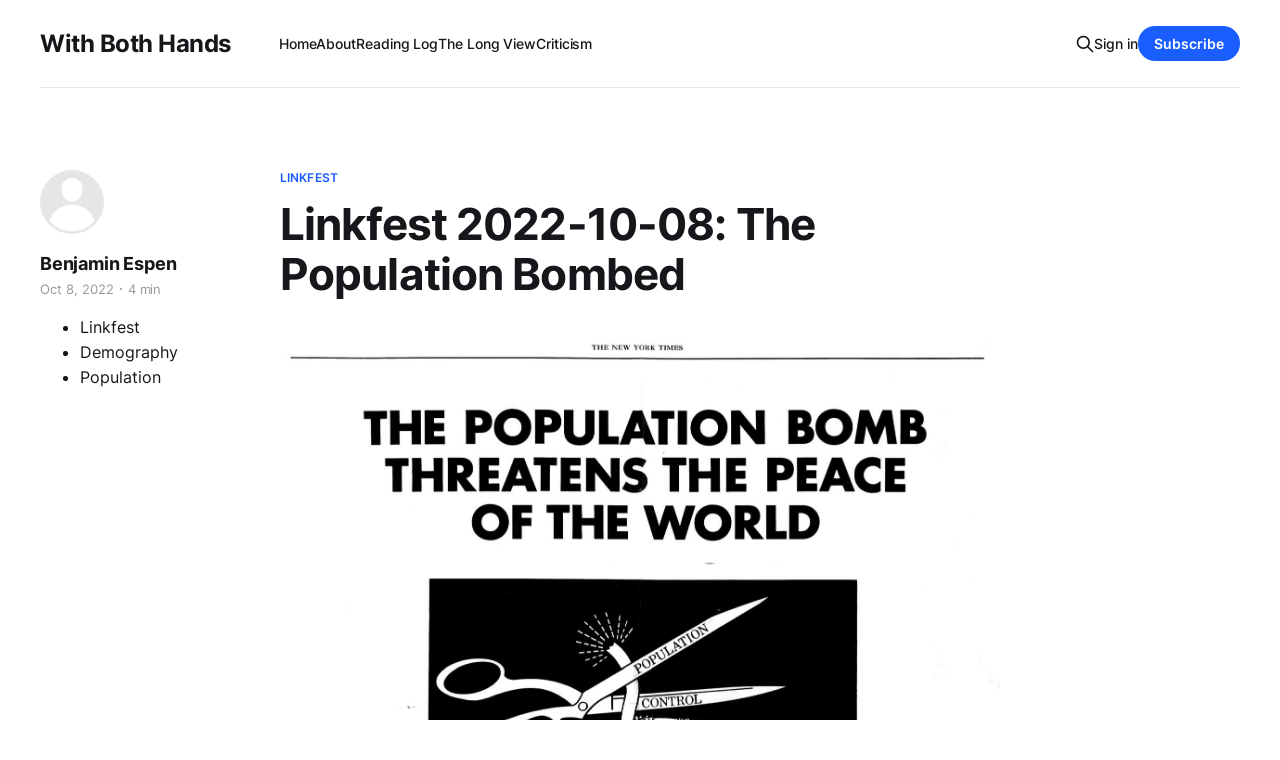

--- FILE ---
content_type: text/html; charset=utf-8
request_url: https://www.benespen.com/2022-8-22-linkfest-2022-10-08/
body_size: 9183
content:
<!DOCTYPE html>
<html lang="en">

<head>
    <meta charset="utf-8">
    <meta name="viewport" content="width=device-width, initial-scale=1">
    <title>Linkfest 2022-10-08: The Population Bombed — With Both Hands</title>
    <link rel="stylesheet" href="https://www.benespen.com/assets/built/screen.css?v=279248da13">
    <link rel="stylesheet" href="https://cdnjs.cloudflare.com/ajax/libs/tocbot/4.12.3/tocbot.css">
    <style>
    .gh-content {
      position: relative;
    }

    .gh-toc > .toc-list {
     position: relative;
    }

    .toc-list {
     overflow: hidden;
     list-style: none;
    }

@media (min-width: 1300px) {
     .gh-sidebar {
        position: absolute; 
        top: 0;
        bottom: 0;
        margin-top: 4vmin;
        grid-column: wide-start / main-start; /* Place the TOC to the left of the content */
    }
   
    .gh-toc {
        position: sticky; /* On larger screens, TOC will stay in the same spot on the page */
        top: 4vmin;
    }
}

.gh-toc .is-active-link::before {
    background-color: var(--ghost-accent-color); /* Defines TOC   accent color based on Accent color set in Ghost Admin */
} 
</style>
    <link rel="icon" href="https://www.benespen.com/content/images/size/w256h256/format/jpeg/2024/02/WBH-Logo-zoom-1.jpg" type="image/jpeg">
    <link rel="canonical" href="https://www.benespen.com/2022-8-22-linkfest-2022-10-08/">
    <meta name="referrer" content="no-referrer-when-downgrade">
    
    <meta property="og:site_name" content="With Both Hands">
    <meta property="og:type" content="article">
    <meta property="og:title" content="Linkfest 2022-10-08: The Population Bombed — With Both Hands">
    <meta property="og:description" content="The New Atlantis: The Population Control Holocaust   Robert Zubrin details the horrors of both privately and publicly driven population control programs of the twentieth century. At the time, much effort was expended to try and ensure that overpopulation didn’t destroy the world. However, now that a">
    <meta property="og:url" content="https://www.benespen.com/2022-8-22-linkfest-2022-10-08/">
    <meta property="og:image" content="https://www.benespen.com/content/images/size/w1200/static/51259dfce4b01b12552dad3e/t/63418b16d64dc33219fb4aad/1665239839035/odp170-population-bomb-ad-hi-res.jpg">
    <meta property="article:published_time" content="2022-10-08T14:58:59.000Z">
    <meta property="article:modified_time" content="2022-10-08T14:58:59.000Z">
    <meta property="article:tag" content="Linkfest">
    <meta property="article:tag" content="Demography">
    <meta property="article:tag" content="Population">
    
    <meta name="twitter:card" content="summary_large_image">
    <meta name="twitter:title" content="Linkfest 2022-10-08: The Population Bombed — With Both Hands">
    <meta name="twitter:description" content="The New Atlantis: The Population Control Holocaust   Robert Zubrin details the horrors of both privately and publicly driven population control programs of the twentieth century. At the time, much effort was expended to try and ensure that overpopulation didn’t destroy the world. However, now that a">
    <meta name="twitter:url" content="https://www.benespen.com/2022-8-22-linkfest-2022-10-08/">
    <meta name="twitter:image" content="https://www.benespen.com/content/images/size/w1200/static/51259dfce4b01b12552dad3e/t/63418b16d64dc33219fb4aad/1665239839035/odp170-population-bomb-ad-hi-res.jpg">
    <meta name="twitter:label1" content="Written by">
    <meta name="twitter:data1" content="Benjamin Espen">
    <meta name="twitter:label2" content="Filed under">
    <meta name="twitter:data2" content="Linkfest, Demography, Population">
    <meta name="twitter:site" content="@BenEspen">
    <meta property="og:image:width" content="1200">
    <meta property="og:image:height" content="1857">
    
    <script type="application/ld+json">
{
    "@context": "https://schema.org",
    "@type": "Article",
    "publisher": {
        "@type": "Organization",
        "name": "With Both Hands",
        "url": "https://www.benespen.com/",
        "logo": {
            "@type": "ImageObject",
            "url": "https://www.benespen.com/content/images/size/w256h256/format/jpeg/2024/02/WBH-Logo-zoom-1.jpg",
            "width": 60,
            "height": 60
        }
    },
    "author": {
        "@type": "Person",
        "name": "Benjamin Espen",
        "url": "https://www.benespen.com/author/ben-espen/",
        "sameAs": []
    },
    "headline": "Linkfest 2022-10-08: The Population Bombed — With Both Hands",
    "url": "https://www.benespen.com/2022-8-22-linkfest-2022-10-08/",
    "datePublished": "2022-10-08T14:58:59.000Z",
    "dateModified": "2022-10-08T14:58:59.000Z",
    "keywords": "Linkfest, Demography, Population",
    "description": "The New Atlantis: The Population Control Holocaust\n\nRobert Zubrin details the horrors of both privately and publicly driven population control programs of the twentieth century. At the time, much effort was expended to try and ensure that overpopulation didn’t destroy the world. However, now that almost everywhere in the world, other than sub-Saharan Africa, has actually gone below replacement fertility, no one remembers what the machinery was or why it was erected, and it chugs along even thoug",
    "mainEntityOfPage": "https://www.benespen.com/2022-8-22-linkfest-2022-10-08/"
}
    </script>

    <meta name="generator" content="Ghost 6.12">
    <link rel="alternate" type="application/rss+xml" title="With Both Hands" href="https://www.benespen.com/rss/">
    <script defer src="https://cdn.jsdelivr.net/ghost/portal@~2.56/umd/portal.min.js" data-i18n="true" data-ghost="https://www.benespen.com/" data-key="9f209e46a9d9ac09643d1b5334" data-api="https://with-both-hands.ghost.io/ghost/api/content/" data-locale="en" crossorigin="anonymous"></script><style id="gh-members-styles">.gh-post-upgrade-cta-content,
.gh-post-upgrade-cta {
    display: flex;
    flex-direction: column;
    align-items: center;
    font-family: -apple-system, BlinkMacSystemFont, 'Segoe UI', Roboto, Oxygen, Ubuntu, Cantarell, 'Open Sans', 'Helvetica Neue', sans-serif;
    text-align: center;
    width: 100%;
    color: #ffffff;
    font-size: 16px;
}

.gh-post-upgrade-cta-content {
    border-radius: 8px;
    padding: 40px 4vw;
}

.gh-post-upgrade-cta h2 {
    color: #ffffff;
    font-size: 28px;
    letter-spacing: -0.2px;
    margin: 0;
    padding: 0;
}

.gh-post-upgrade-cta p {
    margin: 20px 0 0;
    padding: 0;
}

.gh-post-upgrade-cta small {
    font-size: 16px;
    letter-spacing: -0.2px;
}

.gh-post-upgrade-cta a {
    color: #ffffff;
    cursor: pointer;
    font-weight: 500;
    box-shadow: none;
    text-decoration: underline;
}

.gh-post-upgrade-cta a:hover {
    color: #ffffff;
    opacity: 0.8;
    box-shadow: none;
    text-decoration: underline;
}

.gh-post-upgrade-cta a.gh-btn {
    display: block;
    background: #ffffff;
    text-decoration: none;
    margin: 28px 0 0;
    padding: 8px 18px;
    border-radius: 4px;
    font-size: 16px;
    font-weight: 600;
}

.gh-post-upgrade-cta a.gh-btn:hover {
    opacity: 0.92;
}</style><script async src="https://js.stripe.com/v3/"></script>
    <script defer src="https://cdn.jsdelivr.net/ghost/sodo-search@~1.8/umd/sodo-search.min.js" data-key="9f209e46a9d9ac09643d1b5334" data-styles="https://cdn.jsdelivr.net/ghost/sodo-search@~1.8/umd/main.css" data-sodo-search="https://with-both-hands.ghost.io/" data-locale="en" crossorigin="anonymous"></script>
    
    <link href="https://www.benespen.com/webmentions/receive/" rel="webmention">
    <script defer src="/public/cards.min.js?v=279248da13"></script>
    <link rel="stylesheet" type="text/css" href="/public/cards.min.css?v=279248da13">
    <script defer src="/public/comment-counts.min.js?v=279248da13" data-ghost-comments-counts-api="https://www.benespen.com/members/api/comments/counts/"></script>
    <script defer src="/public/member-attribution.min.js?v=279248da13"></script>
    <script defer src="/public/ghost-stats.min.js?v=279248da13" data-stringify-payload="false" data-datasource="analytics_events" data-storage="localStorage" data-host="https://www.benespen.com/.ghost/analytics/api/v1/page_hit"  tb_site_uuid="dcb86e6c-6ae6-4f37-a297-4e1c7a956a0f" tb_post_uuid="84c5df9d-1cd3-4826-97a5-1e939f8d9688" tb_post_type="post" tb_member_uuid="undefined" tb_member_status="undefined"></script><style>:root {--ghost-accent-color: #1a5eff;}</style>
    <!-- Google tag (gtag.js) -->
<script async src="https://www.googletagmanager.com/gtag/js?id=G-MCZJ4194N2"></script>
<script>
  window.dataLayer = window.dataLayer || [];
  function gtag(){dataLayer.push(arguments);}
  gtag('js', new Date());

  gtag('config', 'G-MCZJ4194N2');
</script>
</head>

<body class="post-template tag-linkfest tag-demography tag-population tag-hash-sqs tag-hash-import-2023-03-28-10-23 is-head-left-logo has-serif-body">
<div class="gh-site">

    <header id="gh-head" class="gh-head gh-outer">
        <div class="gh-head-inner gh-inner">
            <div class="gh-head-brand">
                <div class="gh-head-brand-wrapper">
                    
                    <a class="gh-head-logo" href="https://www.benespen.com">
                            With Both Hands
                    </a>
                    
                </div>
                <button class="gh-search gh-icon-btn" aria-label="Search this site" data-ghost-search><svg xmlns="http://www.w3.org/2000/svg" fill="none" viewBox="0 0 24 24" stroke="currentColor" stroke-width="2" width="20" height="20"><path stroke-linecap="round" stroke-linejoin="round" d="M21 21l-6-6m2-5a7 7 0 11-14 0 7 7 0 0114 0z"></path></svg></button>
                <button class="gh-burger"></button>
            </div>

            <nav class="gh-head-menu">
                <ul class="nav">
    <li class="nav-home"><a href="https://www.benespen.com/">Home</a></li>
    <li class="nav-about"><a href="https://www.benespen.com/about/">About</a></li>
    <li class="nav-reading-log"><a href="https://www.benespen.com/reading-log/">Reading Log</a></li>
    <li class="nav-the-long-view"><a href="https://www.benespen.com/the-long-view/">The Long View</a></li>
    <li class="nav-criticism"><a href="https://www.benespen.com/criticism/">Criticism</a></li>
</ul>

            </nav>

            <div class="gh-head-actions">
                    <button class="gh-search gh-icon-btn" aria-label="Search this site" data-ghost-search><svg xmlns="http://www.w3.org/2000/svg" fill="none" viewBox="0 0 24 24" stroke="currentColor" stroke-width="2" width="20" height="20"><path stroke-linecap="round" stroke-linejoin="round" d="M21 21l-6-6m2-5a7 7 0 11-14 0 7 7 0 0114 0z"></path></svg></button>
                    <div class="gh-head-members">
                                <a class="gh-head-link" href="#/portal/signin" data-portal="signin">Sign in</a>
                                <a class="gh-head-btn gh-btn gh-primary-btn" href="#/portal/signup" data-portal="signup">Subscribe</a>
                    </div>
            </div>
        </div>
    </header>

    
<main class="gh-main">
        <article class="gh-article post tag-linkfest tag-demography tag-population tag-hash-sqs tag-hash-import-2023-03-28-10-23 no-image">

            <header class="gh-article-header gh-canvas">
                    <a class="gh-article-tag" href="https://www.benespen.com/tag/linkfest/">Linkfest</a>

                <h1 class="gh-article-title">Linkfest 2022-10-08: The Population Bombed</h1>

                    <aside class="gh-article-sidebar">

        <div class="gh-author-image-list">
                <a class="gh-author-image" href="/author/ben-espen/">
                        <div class="gh-author-icon"><svg viewBox="0 0 24 24" xmlns="http://www.w3.org/2000/svg" width="64" height="64"><g fill="none" fill-rule="evenodd"><path d="M3.513 18.998C4.749 15.504 8.082 13 12 13s7.251 2.504 8.487 5.998C18.47 21.442 15.417 23 12 23s-6.47-1.558-8.487-4.002zM12 12c2.21 0 4-2.79 4-5s-1.79-4-4-4-4 1.79-4 4 1.79 5 4 5z" fill="#FFF"/></g></svg>
</div>
                </a>
        </div>

        <div class="gh-author-name-list">
                <h4 class="gh-author-name">
                    <a href="/author/ben-espen/">Benjamin Espen</a>
                </h4>
                
        </div>

        <div class="gh-article-meta">
            <div class="gh-article-meta-inner">
                <time class="gh-article-date" datetime="2022-10-08">Oct 8, 2022</time>
                    <span class="gh-article-meta-sep"></span>
                    <span class="gh-article-length">4 min</span>
            </div>

        </div>
        <div class="gh-post-tag-list">
            <ul class="gh-post-tag">
                <li>
                    <a href="/tag/linkfest/" >Linkfest</a>
                </li>
                <li>
                    <a href="/tag/demography/" >Demography</a>
                </li>
                <li>
                    <a href="/tag/population/" >Population</a>
                </li>
            </ul>
        </div>
    </aside>


                            </header>

            <section class="gh-content gh-canvas">
                <figure class="kg-card kg-image-card"><img src="https://www.benespen.com/content/images/content/v1/51259dfce4b01b12552dad3e/c3f6ccd9-254f-48ae-9d22-f17fa8688d90/odp170-population-bomb-ad-hi-res.jpg" class="kg-image" alt loading="lazy"></figure><p><a href="https://www.thenewatlantis.com/publications/the-population-control-holocaust?ref=benespen.com">The New Atlantis: The Population Control Holocaust</a></p><p>Robert Zubrin details the horrors of both privately and publicly driven population control programs of the twentieth century. At the time, much effort was expended to try and ensure that overpopulation didn’t destroy the world. However, now that almost everywhere in the world, other than sub-Saharan Africa, has actually gone below replacement fertility, no one remembers what the machinery was or why it was erected, and it chugs along even though its ostensible purpose has been achieved.</p><hr><p><a href="https://www.benespen.com/2022/6/24/linkfest-2022-07-01-memory-of-man/">Linkfest 2022-07-01: Memory of Man: Humans Verus <em>Homo Sapiens</em></a></p><blockquote>the human-life question will turn out to be epiphenomenal to the end of the abortion era. Contraception, abortion, and homosexuality were all features of a human-rights package that was designed, at least in part, to lower the birthrate. The intellectual and cultural climate on this issue is changing very rapidly. The interesting thing is that, whereas the courts that created these rights tended to avoid the suggestion that they were really implementing a population-control program, the courts now seem open to explicitly pro-natalist arguments.</blockquote><hr><p><a href="https://ifstudies.org/blog/moms-employment-after-the-kids-grow-up?ref=benespen.com">Moms' Employment After the Kids Grow Up</a></p><blockquote>There’s been a lot of debate over how much money women earn relative to men—and why. As I noted last year in <a href="https://ifstudies.org/blog/moms-long-path-to-having-it-all?ref=benespen.com">my review</a> of the economist Claudia Goldin’s <em>Career and Family</em>, the gap is mostly not attributable to discrimination by employers, and only about a third of it is explained by the fact that women cluster in somewhat lower-paid occupations. The biggest culprit, instead, is children: when a baby arrives, it’s usually the mother who scales back her paid work to dedicate more time to child care and other work in the home.<br><br>But what happens in the decades that follow, as kids slowly become more self-sufficient and eventually move out? That’s the focus of an <a href="https://www.nber.org/papers/w30323?ref=benespen.com">illuminating new study</a> from Goldin and two coauthors. The conclusion is that older moms regain most of the ground they lost to women without kids, but they do not close the gap with fathers.<br><br>…<br><br>So, what on earth is going on with that? Bluntly, men earn more when they have kids, at least in part because they work longer hours—and dads especially pull away from other workers in occupations that lavishly reward employees who work long hours. As Goldin et al. remark, splitting their analysis in two based on the time intensity of the jobs these folks held early in their careers, “men who had time-intensive occupations when younger were enabled or motivated to work even harder when they had children than were men who were not fathers.” As for why this is the case, having kids in itself “may motivate them,” and wives who stay home or work part time “may further enable fathers to focus on their careers (by easing time constraints or offering advice and motivation).”<br></blockquote><hr><p><a href="https://www.benespen.com/2017/9/28/the-long-view-america-alone/">The Long View: America Alone</a></p><blockquote>This brings us to the cultural front. It is a good bet that Steyn is prophetic when he tells us, “By 2015, almost every viable political party in the West will be natalist.” And what should the platforms of these Mewling Infant Parties contain? “We need to find a way to restore advantage to parenthood in the context of modern society. Shrink the state. If you got four dependents, your taxable income is to be divided by five. We must end deferred adulthood.” And how do we do that? “We need to redirect the system to telescope education into a much shorter period.” The upshot, apparently, is that educated people should be educated faster so that they will normally have children while they’re in their twenties. We hear not one word that these proposals, though perhaps inevitable, will mean that the life courses of men and women will diverge again.</blockquote><hr><p><a href="https://www.thetimes.co.uk/article/doppelgaengers-genes-make-them-act-alike-too-d095vcvgz?ref=benespen.com">The Times: Doppelgängers’ genes make them act alike too</a></p><blockquote>Could there be someone out there in the world, some unrelated stranger, who not only looks exactly like you but behaves like you too? Might you have a genetic doppelgänger?<br><br>Scientists have analysed “extreme lookalikes”, unrelated people who bear a striking resemblance to one another, and found that they share genetic variants which not only make them look similar but also act in a similar way.<br><br>None of the lookalike pairs studied by researchers in Barcelona had any familial relationship. They were found by the Canadian artist François Brunelle, who since 1999 has been gathering photographs of unrelated people who bear an uncanny resemblance to each other.</blockquote><hr><p><a href="https://westhunt.wordpress.com/2018/09/05/landscapes/?ref=benespen.com">West Hunter: Landscapes</a></p><blockquote>Sometimes rare experimental outcomes tell you a lot, as when a few of the alpha particles impinging on a gold foil were scattered straight back [Geiger-Marsden experiment] , implying that most of the mass and positive charge of an atom is concentrated in a tiny nucleus.<br><br>Let’s think about the <a href="https://westhunt.wordpress.com/2013/04/21/biological-determinism/?ref=benespen.com">Jim Twins</a>. Chevys, Miller Lite,  migraines, chain-smoking, finger-nail chewing, baseball hating,  vacationing on the same three-block beach near St, Petersburg, both leaving love notes around the house, both building a circular white bench around a tree in the front yard. Tests of intelligence, personality, heart rate, and brain waves were about as  similar as the same person taking the test twice.<br><br>Let’s face it: the Jim Twins were the same guy twice. At least in this case,  Nature utterly pwned Nurture.</blockquote><hr><p><a href="https://www.latimes.com/business/story/2022-08-23/column-did-john-wayne-try-to-assault-sacheen-littlefeather-at-the-1973-oscars-debunking-a-hollywood-myth?ref=benespen.com">Los Angeles Times: Column: Did John Wayne try to assault Sacheen Littlefeather at the 1973 Oscars? Debunking a Hollywood myth</a></p><p>It looks as if this was a tale that grew with the telling. The LA Times continues to put out some excellent journalism.</p><hr><figure class="kg-card kg-image-card"><img src="https://www.benespen.com/content/images/content/v1/51259dfce4b01b12552dad3e/9eadd234-7f80-447d-a971-616c5e3575bb/the-demographic-transition.png" class="kg-image" alt loading="lazy"></figure><p><a href="https://www.benespen.com/journal/tag/Demography">The Long View: Demography</a></p><p>I inherited my interest in demography from John J. Reilly. If you want more, why not check out everything <a href="https://www.benespen.com/journal/tag/Demography">tagged demography</a>? I’ve got quite a bit of data and charts to peruse.</p><hr><figure class="kg-card kg-image-card"><img src="https://www.benespen.com/content/images/content/v1/51259dfce4b01b12552dad3e/d096882d-276a-4c7f-aae7-f8f63a03ee59/41p-hp1ec-2bl._sy346_.jpg" class="kg-image" alt loading="lazy"></figure><p><a href="https://www.benespen.com/2022/10/2/planet-of-the-wage-slaves-by-j-manfred-weichsel/">With Both Hands: Planet of the Wage Slaves by J. Manfred Weichsel</a></p><blockquote>Perhaps here I should define satire, as I have learned, through the course of promoting myself as a satirist, that a lot of people don’t know what satire is, and confuse it with parody. The primary difference between the two is that parody makes fun of fiction, while satire makes fun of reality.</blockquote>
            </section>

        </article>

                <div class="gh-read-next gh-canvas">
                <section class="gh-pagehead">
                    <h4 class="gh-pagehead-title">Read next</h4>
                </section>

                <div class="gh-topic gh-topic-grid">
                    <div class="gh-topic-content">
                            <article class="gh-card post no-image">
    <a class="gh-card-link" href="/2023-2-25-linkfest-2023-03-24/">

        <div class="gh-card-wrapper">
            <header class="gh-card-header">
                <h3 class="gh-card-title">Linkfest 2023-03-24: Teasers and Normans</h3>
            </header>

                    <div class="gh-card-excerpt">Things have been slow here at With Both Hands due to other commitments, but I decided to use this time to work on some things behind the scenes. There have been some requested improvements to how things work around here, and I will working on deploying them soon. Some other</div>

            <footer class="gh-card-footer">
                <span class="gh-card-author">Benjamin Espen</span>
                <time class="gh-card-date" datetime="2023-03-24">Mar 24, 2023</time>
                    <script
    data-ghost-comment-count="642322bd8ff142003df09a50"
    data-ghost-comment-count-empty=""
    data-ghost-comment-count-singular="comment"
    data-ghost-comment-count-plural="comments"
    data-ghost-comment-count-tag="span"
    data-ghost-comment-count-class-name="gh-card-comments"
    data-ghost-comment-count-autowrap="true"
>
</script>
            </footer>
        </div>
    </a>
</article>                            <article class="gh-card post no-image">
    <a class="gh-card-link" href="/2023-2-20-linkfest-2023-02-25/">

        <div class="gh-card-wrapper">
            <header class="gh-card-header">
                <h3 class="gh-card-title">Linkfest 2023-02-25: The Gospel Truth</h3>
            </header>

                    <div class="gh-card-excerpt">On Twitter this morning I commented on how historical and literary criticism of the Gospels has slowly come around to the traditional interpretation, although I suspect many people haven’t quite caught on to that yet.

In particular, I love this from PEG’s book review of Jesus and the</div>

            <footer class="gh-card-footer">
                <span class="gh-card-author">Benjamin Espen</span>
                <time class="gh-card-date" datetime="2023-02-25">Feb 25, 2023</time>
                    <script
    data-ghost-comment-count="642322bd8ff142003df09436"
    data-ghost-comment-count-empty=""
    data-ghost-comment-count-singular="comment"
    data-ghost-comment-count-plural="comments"
    data-ghost-comment-count-tag="span"
    data-ghost-comment-count-class-name="gh-card-comments"
    data-ghost-comment-count-autowrap="true"
>
</script>
            </footer>
        </div>
    </a>
</article>                            <article class="gh-card post no-image">
    <a class="gh-card-link" href="/2023-2-11-linkfest-2023-02-18/">

        <div class="gh-card-wrapper">
            <header class="gh-card-header">
                <h3 class="gh-card-title">Linkfest 2023-02-18: Ordered Disobediance</h3>
            </header>

                    <div class="gh-card-excerpt">Tell Me How This Ends: Ordered Disobedience

The commander of Taffy 3, Rear Admiral Clifton Sprague, saw immediately that his task force couldn’t survive the engagement, so he tried to salvage what he could: He ordered his destroyers and destroyer escorts to attack, to cover the hoped-for withdrawal of</div>

            <footer class="gh-card-footer">
                <span class="gh-card-author">Benjamin Espen</span>
                <time class="gh-card-date" datetime="2023-02-18">Feb 18, 2023</time>
                    <script
    data-ghost-comment-count="642322bd8ff142003df09a51"
    data-ghost-comment-count-empty=""
    data-ghost-comment-count-singular="comment"
    data-ghost-comment-count-plural="comments"
    data-ghost-comment-count-tag="span"
    data-ghost-comment-count-class-name="gh-card-comments"
    data-ghost-comment-count-autowrap="true"
>
</script>
            </footer>
        </div>
    </a>
</article>                    </div>
                </div>
            </div>

                <div class="gh-comments gh-read-next gh-canvas">
            <section class="gh-pagehead">
                <h4 class="gh-pagehead-title">Comments (<script
    data-ghost-comment-count="642322bd8ff142003df09b10"
    data-ghost-comment-count-empty="0"
    data-ghost-comment-count-singular=""
    data-ghost-comment-count-plural=""
    data-ghost-comment-count-tag="span"
    data-ghost-comment-count-class-name=""
    data-ghost-comment-count-autowrap="true"
>
</script>)</h3>
            </section>
            
        <script defer src="https://cdn.jsdelivr.net/ghost/comments-ui@~1.3/umd/comments-ui.min.js" data-locale="en" data-ghost-comments="https://www.benespen.com/" data-api="https://with-both-hands.ghost.io/ghost/api/content/" data-admin="https://with-both-hands.ghost.io/ghost/" data-key="9f209e46a9d9ac09643d1b5334" data-title="" data-count="false" data-post-id="642322bd8ff142003df09b10" data-color-scheme="auto" data-avatar-saturation="60" data-accent-color="#1a5eff" data-comments-enabled="all" data-publication="With Both Hands" crossorigin="anonymous"></script>
    
        </div>

</main>

    <footer class="gh-foot gh-outer">
        <div class="gh-foot-inner gh-inner">
                <section class="gh-subscribe">
                    <h3 class="gh-subscribe-title">Subscribe to With Both Hands</h3>
                        <div class="gh-subscribe-description">Vampires! Oswald Spengler! Spelling Reform! Watch out.</div>
                    <button class="gh-subscribe-btn gh-btn" data-portal="signup"><svg width="20" height="20" viewBox="0 0 20 20" fill="none" stroke="currentColor" xmlns="http://www.w3.org/2000/svg">
    <path d="M3.33332 3.33334H16.6667C17.5833 3.33334 18.3333 4.08334 18.3333 5.00001V15C18.3333 15.9167 17.5833 16.6667 16.6667 16.6667H3.33332C2.41666 16.6667 1.66666 15.9167 1.66666 15V5.00001C1.66666 4.08334 2.41666 3.33334 3.33332 3.33334Z" stroke-width="1.5" stroke-linecap="round" stroke-linejoin="round"/>
    <path d="M18.3333 5L9.99999 10.8333L1.66666 5" stroke-width="1.5" stroke-linecap="round" stroke-linejoin="round"/>
</svg> Subscribe now</button>
                </section>

            <nav class="gh-foot-menu">
                <ul class="nav">
    <li class="nav-sign-up"><a href="#/portal/">Sign up</a></li>
</ul>

            </nav>

            <div class="gh-copyright">
                    Copyright © 2023 With Both Hands Publishing, LLC, Copyright © 2009 - 2023, Benjamin I. Espen. All rights reserved. Blog content from The Long View Copyright © 1996 - 2012 John J. Reilly.
            </div>
        </div>
    </footer>

</div>

    <div class="pswp" tabindex="-1" role="dialog" aria-hidden="true">
    <div class="pswp__bg"></div>

    <div class="pswp__scroll-wrap">
        <div class="pswp__container">
            <div class="pswp__item"></div>
            <div class="pswp__item"></div>
            <div class="pswp__item"></div>
        </div>

        <div class="pswp__ui pswp__ui--hidden">
            <div class="pswp__top-bar">
                <div class="pswp__counter"></div>

                <button class="pswp__button pswp__button--close" title="Close (Esc)"></button>
                <button class="pswp__button pswp__button--share" title="Share"></button>
                <button class="pswp__button pswp__button--fs" title="Toggle fullscreen"></button>
                <button class="pswp__button pswp__button--zoom" title="Zoom in/out"></button>

                <div class="pswp__preloader">
                    <div class="pswp__preloader__icn">
                        <div class="pswp__preloader__cut">
                            <div class="pswp__preloader__donut"></div>
                        </div>
                    </div>
                </div>
            </div>

            <div class="pswp__share-modal pswp__share-modal--hidden pswp__single-tap">
                <div class="pswp__share-tooltip"></div>
            </div>

            <button class="pswp__button pswp__button--arrow--left" title="Previous (arrow left)"></button>
            <button class="pswp__button pswp__button--arrow--right" title="Next (arrow right)"></button>

            <div class="pswp__caption">
                <div class="pswp__caption__center"></div>
            </div>
        </div>
    </div>
</div>
<script src="https://www.benespen.com/assets/built/main.min.js?v=279248da13"></script>
<script src="https://cdnjs.cloudflare.com/ajax/libs/tocbot/4.12.3/tocbot.min.js"></script>
<script>
    tocbot.init({
        // Where to render the table of contents.
        tocSelector: '.gh-toc',
        // Where to grab the headings to build the table of contents.
        contentSelector: '.gh-content',
        // Which headings to grab inside of the contentSelector element.
        headingSelector: 'h1, h2, h3, h4',
        // Ensure correct positioning
        hasInnerContainers: true,
    });
</script>



</body>

</html>
